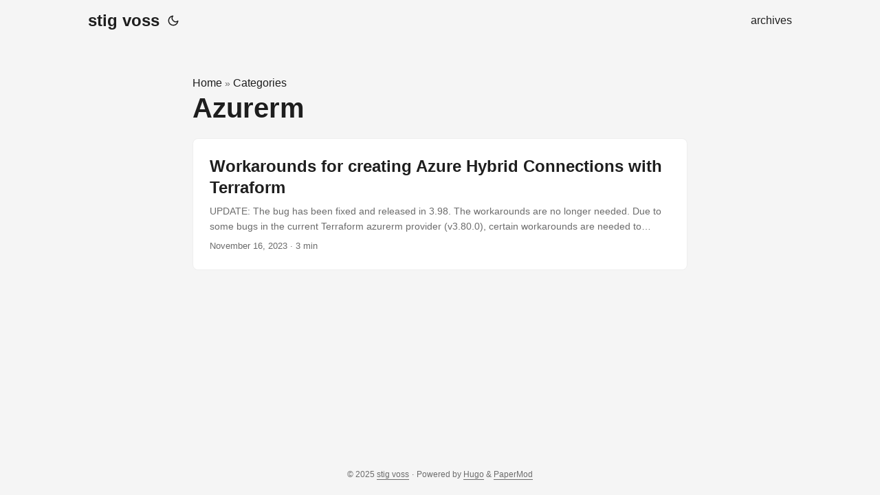

--- FILE ---
content_type: text/html; charset=utf-8
request_url: https://stigvoss.dk/categories/azurerm/
body_size: 2389
content:
<!doctype html><html lang=en dir=auto><head><meta charset=utf-8><meta http-equiv=X-UA-Compatible content="IE=edge"><meta name=viewport content="width=device-width,initial-scale=1,shrink-to-fit=no"><meta name=robots content="index, follow"><title>Azurerm | stig voss</title><meta name=keywords content><meta name=description content><meta name=author content><link rel=canonical href=https://stigvoss.dk/categories/azurerm/><link crossorigin=anonymous href=/assets/css/stylesheet.8fe10233a706bc87f2e08b3cf97b8bd4c0a80f10675a143675d59212121037c0.css integrity="sha256-j+ECM6cGvIfy4Is8+XuL1MCoDxBnWhQ2ddWSEhIQN8A=" rel="preload stylesheet" as=style><link rel=icon href=https://stigvoss.dk/favicon.ico><link rel=icon type=image/png sizes=16x16 href=https://stigvoss.dk/favicon-16x16.png><link rel=icon type=image/png sizes=32x32 href=https://stigvoss.dk/favicon-32x32.png><link rel=apple-touch-icon href=https://stigvoss.dk/apple-touch-icon.png><link rel=mask-icon href=https://stigvoss.dk/safari-pinned-tab.svg><meta name=theme-color content="#2e2e33"><meta name=msapplication-TileColor content="#2e2e33"><link rel=alternate type=application/rss+xml href=https://stigvoss.dk/categories/azurerm/index.xml><link rel=alternate hreflang=en href=https://stigvoss.dk/categories/azurerm/><noscript><style>#theme-toggle,.top-link{display:none}</style><style>@media(prefers-color-scheme:dark){:root{--theme:rgb(29, 30, 32);--entry:rgb(46, 46, 51);--primary:rgb(218, 218, 219);--secondary:rgb(155, 156, 157);--tertiary:rgb(65, 66, 68);--content:rgb(196, 196, 197);--code-block-bg:rgb(46, 46, 51);--code-bg:rgb(55, 56, 62);--border:rgb(51, 51, 51)}.list{background:var(--theme)}.list:not(.dark)::-webkit-scrollbar-track{background:0 0}.list:not(.dark)::-webkit-scrollbar-thumb{border-color:var(--theme)}}</style></noscript><meta property="og:url" content="https://stigvoss.dk/categories/azurerm/"><meta property="og:site_name" content="stig voss"><meta property="og:title" content="Azurerm"><meta property="og:locale" content="en-us"><meta property="og:type" content="website"><meta name=twitter:card content="summary"><meta name=twitter:title content="Azurerm"><meta name=twitter:description content></head><body class=list id=top><script>localStorage.getItem("pref-theme")==="dark"?document.body.classList.add("dark"):localStorage.getItem("pref-theme")==="light"?document.body.classList.remove("dark"):window.matchMedia("(prefers-color-scheme: dark)").matches&&document.body.classList.add("dark")</script><header class=header><nav class=nav><div class=logo><a href=https://stigvoss.dk/ accesskey=h title="stig voss (Alt + H)">stig voss</a><div class=logo-switches><button id=theme-toggle accesskey=t title="(Alt + T)" aria-label="Toggle theme">
<svg id="moon" width="24" height="18" viewBox="0 0 24 24" fill="none" stroke="currentColor" stroke-width="2" stroke-linecap="round" stroke-linejoin="round"><path d="M21 12.79A9 9 0 1111.21 3 7 7 0 0021 12.79z"/></svg>
<svg id="sun" width="24" height="18" viewBox="0 0 24 24" fill="none" stroke="currentColor" stroke-width="2" stroke-linecap="round" stroke-linejoin="round"><circle cx="12" cy="12" r="5"/><line x1="12" y1="1" x2="12" y2="3"/><line x1="12" y1="21" x2="12" y2="23"/><line x1="4.22" y1="4.22" x2="5.64" y2="5.64"/><line x1="18.36" y1="18.36" x2="19.78" y2="19.78"/><line x1="1" y1="12" x2="3" y2="12"/><line x1="21" y1="12" x2="23" y2="12"/><line x1="4.22" y1="19.78" x2="5.64" y2="18.36"/><line x1="18.36" y1="5.64" x2="19.78" y2="4.22"/></svg></button></div></div><ul id=menu><li><a href=https://stigvoss.dk/archives/ title=archives><span>archives</span></a></li></ul></nav></header><main class=main><header class=page-header><div class=breadcrumbs><a href=https://stigvoss.dk/>Home</a>&nbsp;»&nbsp;<a href=https://stigvoss.dk/categories/>Categories</a></div><h1>Azurerm</h1></header><article class="post-entry tag-entry"><header class=entry-header><h2 class=entry-hint-parent>Workarounds for creating Azure Hybrid Connections with Terraform</h2></header><div class=entry-content><p>UPDATE: The bug has been fixed and released in 3.98. The workarounds are no longer needed.
Due to some bugs in the current Terraform azurerm provider (v3.80.0), certain workarounds are needed to create a working hybrid connection.
The issue is present for both Function Apps and Web Apps.
Following the official documentation’s examples, the following code will not work and will result in a seemingly successful deployment, but the hybrid connection will not work. No connection will be able to be established, but everything looks fine in the Azure Portal.
...</p></div><footer class=entry-footer><span title='2023-11-16 15:00:00 +0000 UTC'>November 16, 2023</span>&nbsp;·&nbsp;3 min</footer><a class=entry-link aria-label="post link to Workarounds for creating Azure Hybrid Connections with Terraform" href=https://stigvoss.dk/post/creating-hybrid-connection-with-terraform/></a></article></main><footer class=footer><span>&copy; 2025 <a href=https://stigvoss.dk/>stig voss</a></span> ·
<span>Powered by
<a href=https://gohugo.io/ rel="noopener noreferrer" target=_blank>Hugo</a> &
<a href=https://github.com/adityatelange/hugo-PaperMod/ rel=noopener target=_blank>PaperMod</a></span></footer><a href=#top aria-label="go to top" title="Go to Top (Alt + G)" class=top-link id=top-link accesskey=g><svg viewBox="0 0 12 6" fill="currentColor"><path d="M12 6H0l6-6z"/></svg>
</a><script>let menu=document.getElementById("menu");menu&&(menu.scrollLeft=localStorage.getItem("menu-scroll-position"),menu.onscroll=function(){localStorage.setItem("menu-scroll-position",menu.scrollLeft)}),document.querySelectorAll('a[href^="#"]').forEach(e=>{e.addEventListener("click",function(e){e.preventDefault();var t=this.getAttribute("href").substr(1);window.matchMedia("(prefers-reduced-motion: reduce)").matches?document.querySelector(`[id='${decodeURIComponent(t)}']`).scrollIntoView():document.querySelector(`[id='${decodeURIComponent(t)}']`).scrollIntoView({behavior:"smooth"}),t==="top"?history.replaceState(null,null," "):history.pushState(null,null,`#${t}`)})})</script><script>var mybutton=document.getElementById("top-link");window.onscroll=function(){document.body.scrollTop>800||document.documentElement.scrollTop>800?(mybutton.style.visibility="visible",mybutton.style.opacity="1"):(mybutton.style.visibility="hidden",mybutton.style.opacity="0")}</script><script>document.getElementById("theme-toggle").addEventListener("click",()=>{document.body.className.includes("dark")?(document.body.classList.remove("dark"),localStorage.setItem("pref-theme","light")):(document.body.classList.add("dark"),localStorage.setItem("pref-theme","dark"))})</script></body></html>